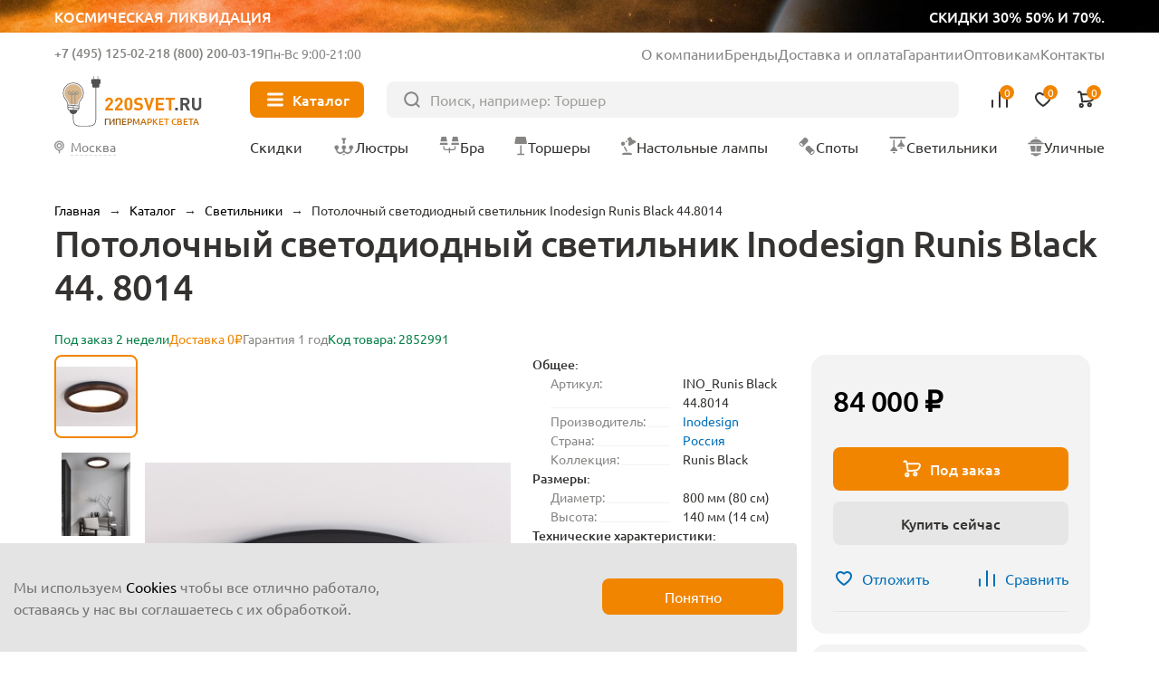

--- FILE ---
content_type: text/html; charset=UTF-8
request_url: https://220svet.ru/local/ajax/top_menu.php?DIR=%2Fcatalog%2F
body_size: 5289
content:



    <div class="nav__inner">
        <div class="nav__side">
        
                                            <button data-id="sale" type="button" class="nav__side_el " data-sale>
                                            <i><img src="/local/templates/new2023/img/nav/sale.svg" loading="lazy" alt=""></i>
                                        <span>SALE %</span>
                </button>
                                            <button data-id="lustry" type="button" class="nav__side_el active" >
                                            <i><img src="/local/templates/new2023/img/nav/lustri.svg" loading="lazy" alt=""></i>
                                        <span>Люстры</span>
                </button>
                                            <button data-id="bra" type="button" class="nav__side_el " >
                                            <i><img src="/local/templates/new2023/img/nav/bra.svg" loading="lazy" alt=""></i>
                                        <span>Бра</span>
                </button>
                                            <button data-id="torshery" type="button" class="nav__side_el " >
                                            <i><img src="/local/templates/new2023/img/nav/torsheri.svg" loading="lazy" alt=""></i>
                                        <span>Торшеры</span>
                </button>
                                            <button data-id="nastolnye-lampy" type="button" class="nav__side_el " >
                                            <i><img src="/local/templates/new2023/img/nav/nastolnie.svg" loading="lazy" alt=""></i>
                                        <span>Настольные<br /> лампы</span>
                </button>
                                            <button data-id="spoty" type="button" class="nav__side_el " >
                                            <i><img src="/local/templates/new2023/img/nav/spot.svg" loading="lazy" alt=""></i>
                                        <span>Споты</span>
                </button>
                                            <button data-id="svetilniki" type="button" class="nav__side_el " >
                                            <i><img src="/local/templates/new2023/img/nav/svetilniki.svg" loading="lazy" alt=""></i>
                                        <span>Светильники</span>
                </button>
                                            <button data-id="ulichnie-svetilniki" type="button" class="nav__side_el " >
                                            <i><img src="/local/templates/new2023/img/nav/ulichnie.svg" loading="lazy" alt=""></i>
                                        <span>Уличные</span>
                </button>
                        
            <button data-id="others" type="button" class="nav__side_el">
                <i><img src="/local/templates/new2023/img/nav/lustri.svg" loading="lazy" alt=""></i>
                <span>Другие</span>
            </button>

        </div>
        <div class="nav__content">
                            <div data-id="sale" class="nav__el ">
                    <button type="button" class="nav__el_title">SALE %</button>
                    <div class="nav__categories">
    <a href="/catalog/sale/" class="nav__categories_el"><b>Все распродажи</b></a>
    <a href="/catalog/lustry/sale/" class="nav__categories_el"><span>Люстры</span></a>
    <a href="/catalog/bra/sale/" class="nav__categories_el"><span>Бра</span></a>
    <a href="/catalog/torshery/sale/" class="nav__categories_el"><span>Торшеры</span></a>
    <a href="/catalog/nastolnye-lampy/sale/" class="nav__categories_el"><span>Настольные лампы</span></a>
    <a href="/catalog/spoty/sale/" class="nav__categories_el"><span>Споты</span></a>
    <a href="/catalog/podvesnye-svetilniki/sale/" class="nav__categories_el"><span>Подвесные свет</span></a>
    <a href="/catalog/potolochnye-svetilniki/sale/" class="nav__categories_el"><span>Потолочные свет</span></a>
    <a href="/catalog/ulichnie-svetilniki/sale/" class="nav__categories_el"><span>Уличные свет</span></a>
</div>
                </div>
                            <div data-id="lustry" class="nav__el active">
                    <button type="button" class="nav__el_title">Люстры</button>
                    
<div class="nav__categories">
    <a href="/catalog/lustry/" class="nav__categories_el"><b>Все люстры</b></a>
    <a href="/catalog/lustry/potolochnye/" class="nav__categories_el"><span>Потолочные</span></a>
    <a href="/catalog/lustry/podvesnye/" class="nav__categories_el"><span>Подвесные</span></a>
    <a href="/catalog/lustry/xrustalnie/" class="nav__categories_el"><span>Хрустальная</span></a>
    <a href="/catalog/lustry/s-pultom/" class="nav__categories_el"><span>С пультом</span></a>
    <a href="/catalog/lustry/svetodiodnie-led/" class="nav__categories_el"><span>Светодиодная</span></a>
    <a href="/catalog/lustry/sale/" class="nav__categories_el"><span>Распродажа</span></a>
    <a href="/catalog/komplekty/" class="nav__categories_el"><span>Комплекты</span></a>
</div>

<div class="nav__links">
	<ul>
        <li><h4>Интерьер:</h4></li>
				<li><a href="/catalog/lustry/dlya-kuhni/">Для кухни</a></li>
		<li><a href="/catalog/lustry/dlya-spalni/">Для спальни</a></li>
		<li><a href="/catalog/lustry/dlya-detskoy/">Для детской</a></li>
		<li><a href="/catalog/lustry/dlya-gostinoy/">Для гостиной</a></li>
		<li><a href="/catalog/lustry/dlya-bolshikh-zalov/">Для больших залов</a></li>
		<li><a href="/catalog/lustry/dlya-prikhozhey/">Для прихожей</a></li>
	</ul>
	
	<ul>
        <li><h4>Страна:</h4></li>
				<li><a href="/catalog/lustry/italiya/">Итальянские</a></li>
		<li><a href="/catalog/lustry/chekhiya/">Чешские</a></li>
		<li><a href="/catalog/lustry/germaniya/">Немецкие</a></li>
		<li><a href="/catalog/lustry/ispaniya/">Испанские</a></li>
		<li><a href="/catalog/lustry/belgiya/">Бельгийские</a></li>
	</ul>

	<ul>
        <li><h4>Стиль:</h4></li>
                <li><a href="/catalog/lustry/loft/">Лофт</a></li>
        <li><a href="/catalog/lustry/provans/">Прованс</a></li>
        <li><a href="/catalog/lustry/tiffani/">Тиффани</a></li>
        <li><a href="/catalog/lustry/floristika/">Флористика</a></li>
        <li><a href="/catalog/lustry/klassicheskie/">Классика</a></li>
        <li><a href="/catalog/lustry/khay-tek/">Хайтек</a></li>
    </ul>


	<ul>
        <li><h4>Материал:</h4></li>
                <li><a href="/catalog/lustry/tekstilnie/">Тканевые</a></li>
        <li><a href="/catalog/lustry/steklynnie/">Стеклянная</a></li>
        <li><a href="/catalog/lustry/bronzovie/">Бронзовые</a></li>
        <li><a href="/catalog/lustry/derevynnie/">Деревянные</a></li>
        <li><a href="/catalog/lustry/metallicheskie/">Металлические</a></li>
	</ul>

	<ul>
        <li><h4>Цвет:</h4></li>
				<li><a href="/catalog/lustry/krasnie/">Красные</a></li>
		<li><a href="/catalog/lustry/chernie/">Черные</a></li>
		<li><a href="/catalog/lustry/belie/">Белые</a></li>
		<li><a href="/catalog/lustry/bronzovie/">Бронзовые</a></li>
		<li><a href="/catalog/lustry/raznotsvetnie/">Разноцветные</a></li>
		<li><a href="/catalog/lustry/sinie/">Синие</a></li>
		<li><a href="/catalog/lustry/serebrynie/">Хром</a></li>
		<li><a href="/catalog/lustry/zelenie/">Зеленые</a></li>
		<li><a href="/catalog/lustry/rozovie/">Розовые</a></li>
		<li><a href="/catalog/lustry/zheltie/">Желтые</a></li>
		<li><a href="/catalog/lustry/korichnevie/">Коричневые</a></li>
		<li><a href="/catalog/lustry/oranzhevie/">Оранжевые</a></li>
	</ul>

</div>


                </div>
                            <div data-id="bra" class="nav__el ">
                    <button type="button" class="nav__el_title">Бра</button>
                    
<div class="nav__categories">
    <a href="/catalog/bra/" class="nav__categories_el"><b>Все бра</b></a>
</div>

<div class="nav__links">
    
    <ul>
        <li><a href="/catalog/bra/xrustalnie/">Хрустальные</a></li>
        <li><a href="/catalog/bra/svetodiodnie-led/">Светодиодные</a></li>
        <li><a href="/catalog/bra/s-abazhurom/">С Абажуром</a></li>
        <li><a href="/catalog/bra/sale/">Распродажа</a></li>
        
                <li><a href="/catalog/bra/s-vikluchatelem/">Бра с выключателем</a></li>
                <li><a href="/catalog/bra/1-plafon/">Однорожковые</a></li>
        <li><a href="/catalog/bra/2-plafona/">Двухрожковые</a></li>
        <li><a href="/catalog/bra/3-plafona/">Трехрожковые</a></li>
        
                <li><a href="/catalog/bra/dlya-chteniay/">Для чтения</a></li>
        <li><a href="/catalog/bra/nad-krovatu/">Бра над кроватью</a></li>
        
                <li><a href="/catalog/bra/dlya-spalni/">Для спальни</a></li>
        <li><a href="/catalog/bra/dlya-detskoy/">Для детской</a></li>
    </ul>
    
    
    <ul>
                <li><a href="/catalog/bra/italiya/">Итальянские</a></li>
        <li><a href="/catalog/bra/kitay/">Китайские</a></li>
        <li><a href="/catalog/bra/chekhiya/">Чешские</a></li>
        <li><a href="/catalog/bra/germaniya/">Немецкие</a></li>
        <li><a href="/catalog/bra/ispaniya/">Испанские</a></li>
        <li><a href="/catalog/bra/belgiya/">Бельгийские</a></li>
    </ul>
    
    <ul>
                <li><a href="/catalog/bra/krasnie/">Красные</a></li>
        <li><a href="/catalog/bra/chernie/">Черные</a></li>
        <li><a href="/catalog/bra/belie/">Белые</a></li>
        <li><a href="/catalog/bra/bronzovie/">Бронзовые</a></li>
        <li><a href="/catalog/bra/raznotsvetnie/">Разноцветные</a></li>
    </ul>
    
    <ul>
                <li><a href="/catalog/bra/sinie/">Синиe</a></li>
        <li><a href="/catalog/bra/zelenie/">Зеленые</a></li>
        <li><a href="/catalog/bra/rozovie/">Розовые</a></li>
        <li><a href="/catalog/bra/zheltie/">Желтые</a></li>
        <li><a href="/catalog/bra/korichnevie/">Коричневые</a></li>
        <li><a href="/catalog/bra/oranzhevie/">Оранжевые</a></li>
    </ul>
    
        
    <ul>
        <li><h4>Подсветки:</h4></li>
        <li><a href="/catalog/podsvetki/dlya-zerkal/">Для зеркал</a></li>
        <li><a href="/catalog/podsvetki/dlya-kartin/">Для картин</a></li>
        <li><a class="allLink" href="/catalog/podsvetki/">ВСЕ подсветки</a></li>
    </ul>




</div>                </div>
                            <div data-id="torshery" class="nav__el ">
                    <button type="button" class="nav__el_title">Торшеры</button>
                    
<div class="nav__categories">
    <a href="/catalog/torshery/" class="nav__categories_el"><b>Все Торшеры</b></a>
    <a href="/catalog/torshery/s-abazhurom/" class="nav__categories_el"><span>С абажуром</span></a>
    <a href="/catalog/torshery/izognutie/" class="nav__categories_el"><span>Изогнутые(удочка)</span></a>
    <a href="/catalog/torshery/so-stolikom/" class="nav__categories_el"><span>Со столиком</span></a>
    <a href="/catalog/torshery/xrustalnie/" class="nav__categories_el"><span>Хрустальные</span></a>
    <a href="/catalog/torshery/na-trenoge/" class="nav__categories_el"><span>На треноге</span></a>
    <a href="/catalog/torshery/dekorativnye/" class="nav__categories_el"><span>Декоративные</span></a>
    <a href="/catalog/torshery/sale/" class="nav__categories_el"><span>Распродажа</span></a>
</div>

<div class="nav__links">

    <ul>
                <li><a href="/catalog/torshery/dlya-chteniay/">Для чтения</a></li>
        <li><a href="/catalog/torshery/dlya-gostinoy/">в гостиную</a></li>
        <li><a href="/catalog/torshery/dlya-spalni/">в спальню</a></li>
        <li><a href="/catalog/torshery/dlya-detskoy/">в детскую</a></li>
                <li><a href="/catalog/torshery/italiya/">Итальянские</a></li>
        <li><a href="/catalog/torshery/kitay/">Китайские</a></li>
        <li><a href="/catalog/torshery/chekhiya/">Чешские</a></li>
        <li><a href="/catalog/torshery/germaniya/">Немецкие</a></li>
        <li><a href="/catalog/torshery/ispaniya/">Испанские</a></li>
        <li><a href="/catalog/torshery/polsha/">Польские</a></li>
        <li><a href="/catalog/torshery/belgiya/">Бельгийские</a></li>
    </ul>
    
    <ul>
                <li><a href="/catalog/torshery/floristika/">Флористика</a></li>
        <li><a href="/catalog/torshery/loft/">Лофт</a></li>
        <li><a href="/catalog/torshery/klassicheskie/">Классические</a></li>
        <li><a href="/catalog/torshery/sovremennyy/">Современные</a></li>
        <li><a href="/catalog/torshery/provans/">Прованс</a></li>
        <li><a href="/catalog/torshery/tiffani/">Тиффани</a></li>
                <li><a href="/catalog/torshery/xrustalnie/">Хрустальные</a></li>
        <li><a href="/catalog/torshery/tekstilnie/">Тканевые</a></li>
        <li><a href="/catalog/torshery/derevynnie/">Деревянные</a></li>
        <li><a href="/catalog/torshery/metallicheskie/">Металлические</a></li>
    </ul>
    
    <ul>
                <li><a href="/catalog/torshery/krasnie/">Красные</a></li>
        <li><a href="/catalog/torshery/chernie/">Черные</a></li>
        <li><a href="/catalog/torshery/belie/">Белые</a></li>
        <li><a href="/catalog/torshery/serebrynie/">Хром</a></li>
        <li><a href="/catalog/torshery/bronzovie/">Бронзовые</a></li>
        <li><a href="/catalog/torshery/raznotsvetnie/">Разноцветные</a></li>
        <li><a href="/catalog/torshery/sinie/">Синие</a></li>
        <li><a href="/catalog/torshery/zelenie/">Зеленые</a></li>
        <li><a href="/catalog/torshery/rozovie/">Розовые</a></li>
        <li><a href="/catalog/torshery/zheltie/">Желтые</a></li>
        <li><a href="/catalog/torshery/korichnevie/">Коричневые</a></li>
        <li><a href="/catalog/torshery/oranzhevie/">Оранжевые</a></li>
    </ul>
</div>


                 </div>
                            <div data-id="nastolnye-lampy" class="nav__el ">
                    <button type="button" class="nav__el_title">Настольные<br /> лампы</button>
                    
<div class="nav__categories">
    <a href="/catalog/nastolnye-lampy/" class="nav__categories_el"><b>Все Настольные лампы</b></a>
    <a href="/catalog/nastolnye-lampy/ofisnye/" class="nav__categories_el"><span>Офисные</span></a>
    <a href="/catalog/nastolnye-lampy/dekorativnye/" class="nav__categories_el"><span>Декоратиные</span></a>
    <a href="/catalog/nastolnye-lampy/s-abazhurom/" class="nav__categories_el"><span>С Абажуром</span></a>
    <a href="/catalog/nastolnye-lampy/na-prichepke/" class="nav__categories_el"><span>На прищепке</span></a>
    <a href="/catalog/nastolnye-lampy/na-strubcine/" class="nav__categories_el"><span>На струбцине</span></a>
    <a href="/catalog/nastolnye-lampy/sale/" class="nav__categories_el"><span>Распродажа</span></a>
</div>

<div class="nav__links">

    <ul>
                <li><a href="/catalog/nastolnye-lampy/dlya-chteniay/">Для чтения</a></li>
        <li><a href="/catalog/nastolnye-lampy/dlya-gostinoy/">в гостиную</a></li>
        <li><a href="/catalog/nastolnye-lampy/dlya-spalni/">в спальню</a></li>
        <li><a href="/catalog/nastolnye-lampy/dlya-detskoy/">в детскую</a></li>
                <li><a href="/catalog/nastolnye-lampy/italiya/">Итальянские</a></li>
        <li><a href="/catalog/nastolnye-lampy/kitay/">Китайские</a></li>
        <li><a href="/catalog/nastolnye-lampy/chekhiya/">Чешские</a></li>
        <li><a href="/catalog/nastolnye-lampy/germaniya/">Немецкие</a></li>
        <li><a href="/catalog/nastolnye-lampy/ispaniya/">Испанские</a></li>
        <li><a href="/catalog/nastolnye-lampy/polsha/">Польские</a></li>
        <li><a href="/catalog/nastolnye-lampy/belgiya/">Бельгийские</a></li>
    </ul>
    
    <ul>
                <li><a href="/catalog/nastolnye-lampy/floristika/">Флористика</a></li>
        <li><a href="/catalog/nastolnye-lampy/loft/">Лофт</a></li>
        <li><a href="/catalog/nastolnye-lampy/klassicheskie/">Классические</a></li>
        <li><a href="/catalog/nastolnye-lampy/sovremennyy/">Современные</a></li>
        <li><a href="/catalog/nastolnye-lampy/provans/">Прованс</a></li>
        <li><a href="/catalog/nastolnye-lampy/tiffani/">Тиффани</a></li>
                <li><a href="/catalog/nastolnye-lampy/xrustalnie/">Хрустальные</a></li>
        <li><a href="/catalog/nastolnye-lampy/tekstilnie/">Тканевые</a></li>
        <li><a href="/catalog/nastolnye-lampy/derevynnie/">Деревянные</a></li>
        <li><a href="/catalog/nastolnye-lampy/metallicheskie/">Металлические</a></li>
    </ul>
    
    <ul>
                <li><a href="/catalog/nastolnye-lampy/krasnie/">Красные</a></li>
        <li><a href="/catalog/nastolnye-lampy/chernie/">Черные</a></li>
        <li><a href="/catalog/nastolnye-lampy/belie/">Белые</a></li>
        <li><a href="/catalog/nastolnye-lampy/serebrynie/">Хром</a></li>
        <li><a href="/catalog/nastolnye-lampy/bronzovie/">Бронзовые</a></li>
        <li><a href="/catalog/nastolnye-lampy/raznotsvetnie/">Разноцветные</a></li>
        <li><a href="/catalog/nastolnye-lampy/sinie/">Синие</a></li>
        <li><a href="/catalog/nastolnye-lampy/zelenie/">Зеленые</a></li>
        <li><a href="/catalog/nastolnye-lampy/rozovie/">Розовые</a></li>
        <li><a href="/catalog/nastolnye-lampy/zheltie/">Желтые</a></li>
        <li><a href="/catalog/nastolnye-lampy/korichnevie/">Коричневые</a></li>
        <li><a href="/catalog/nastolnye-lampy/oranzhevie/">Оранжевые</a></li>
    </ul>
  
</div>



                </div>
                            <div data-id="spoty" class="nav__el ">
                    <button type="button" class="nav__el_title">Споты</button>
                    
<div class="nav__categories">
    <a href="/catalog/spoty/" class="nav__categories_el"><b>Все Споты</b></a>
    <a href="/catalog/spoty/potolochnye/" class="nav__categories_el"><span>Потолочные</span></a>
    <a href="/catalog/spoty/nastennye/" class="nav__categories_el"><span>Настенные</span></a>
    <a href="/catalog/spoty/sale/" class="nav__categories_el"><span>Распродажа</span></a>
</div>

<div class="nav__links">

        <ul>
        <li><h4>Количество ламп:</h4></li>
        <li><a href="/catalog/spoty/1-plafon/">С одной лампой</a></li>
        <li><a href="/catalog/spoty/2-plafona/">С двумя лампами</a></li>
        <li><a href="/catalog/spoty/3-plafona/">С тремя лампами</a></li>
        <li><a href="/catalog/spoty/4-plafona/">С четыремя лампами</a></li>
    </ul>
    
    <ul>
                <li><h4>По стране:</h4></li>
        <li><a href="/catalog/spoty/italiya/">Итальянские cпоты</a></li>
        <li><a href="/catalog/spoty/kitay/">Китайские cпоты</a></li>
        <li><a href="/catalog/spoty/germaniya/">Немецкие cпоты</a></li>
        <li><a href="/catalog/spoty/ispaniya/">Испанские cпоты</a></li>
        <li><a href="/catalog/spoty/belgiya/">Бельгийские cпоты</a></li>
    </ul>
    
    <ul>
                <li><h4>По цвету:</h4></li>
        <li><a href="/catalog/spoty/krasnie/">Красные cпоты</a></li>
        <li><a href="/catalog/spoty/chernie/">Черные cпоты</a></li>
        <li><a href="/catalog/spoty/belie/">Белые cпоты</a></li>
        <li><a href="/catalog/spoty/bronzovie/">Бронзовые cпоты</a></li>
        <li><a href="/catalog/spoty/raznotsvetnie/">Разноцветные cпоты</a></li>
        <li><a href="/catalog/spoty/sinie/">Синие cпоты</a></li>
        <li><a href="/catalog/spoty/zelenie/">Зеленые cпоты</a></li>
        <li><a href="/catalog/spoty/rozovie/">Розовые cпоты</a></li>
        <li><a href="/catalog/spoty/zheltie/">Желтые cпоты</a></li>
        <li><a href="/catalog/spoty/korichnevie/">Коричневые cпоты</a></li>
        <li><a href="/catalog/spoty/oranzhevie/">Оранжевые cпоты</a></li>
    </ul>
</div>



                </div>
                            <div data-id="svetilniki" class="nav__el ">
                    <button type="button" class="nav__el_title">Светильники</button>
                    <div class="nav__categories">
    <a href="/catalog/svetilniki/" class="nav__categories_el"><b>Все светильники</b></a>
</div>

<div class="nav__links">

        <ul>
        <li><h4>Подвесные светильники:</h4></li>
        <li><a href="/catalog/podvesnye-svetilniki/1-plafon/">С одним плафоном</a></li>
                <li><a href="/catalog/podvesnye-svetilniki/color-plafon-belie/">Белые</a></li>
        <li><a href="/catalog/podvesnye-svetilniki/color-plafon-chernie/">Черные</a></li>
                <li><a href="/catalog/podvesnye-svetilniki/form-plafon-shar/">Шары</a></li>
                <li><a href="/catalog/podvesnye-svetilniki/metallicheskie/">Металлические</a></li>
        <li><a href="/catalog/podvesnye-svetilniki/sovremennyy/">Современные</a></li>
                <li><a href="/catalog/podvesnye-svetilniki/dlya-kuhni/">Для кухни</a></li>
        <li><a href="/catalog/podvesnye-svetilniki/dlya-spalni/">Для спальни</a></li>
        <li><a class="allLink" href="/catalog/podvesnye-svetilniki/">ВСЕ подвесные светильники</a></li>
    </ul>
    
    
        <ul>
                <li><h4>Потолочные светильники:</h4></li>
        <li><a href="/catalog/potolochnye-svetilniki/color-plafon-belie/">Белые</a></li>
        <li><a href="/catalog/potolochnye-svetilniki/color-plafon-chernie/">Черные</a></li>
                <li><a href="/catalog/potolochnye-svetilniki/dlya-kuhni/">Для кухни</a></li>
                <li><a href="/catalog/potolochnye-svetilniki/steklynnie/">Стекло</a></li>
                <li><a href="/catalog/potolochnye-svetilniki/germaniya/">Немецкие</a></li>
                <li><a href="/catalog/potolochnye-svetilniki/form-plafon-kvadratnyy/">Квадратные</a></li>
        <li><a class="allLink" href="/catalog/potolochnye-svetilniki/">ВСЕ потолочные светильники</a></li>
    </ul>
    
        <ul>
        <li><h4>Точечные светильники:</h4></li>
        <li><a href="/catalog/vstraivaemye-svetilniki/">Встраиваемые</a></li>
                <li><a href="/catalog/tochechnye-svetilniki/belie/">Белые</a></li>
        <li><a href="/catalog/tochechnye-svetilniki/chernie/">Черные</a></li>
                <li><a href="/catalog/tochechnye-svetilniki/form-plafon-kvadratnyy/">Квадратные</a></li>
        <li><a href="/catalog/tochechnye-svetilniki/form-plafon-kruglyy/">Круглые</a></li>
                <li><a href="/catalog/tochechnye-svetilniki/dlya-kuhni/">Для кухни</a></li>
        <li><a href="/catalog/tochechnye-svetilniki/dlya-spalni/">Для спальни</a></li>
        <li><a href="/catalog/tochechnye-svetilniki/dlya-vannoy/">Для ванной</a></li>
        <li><a class="allLink" href="/catalog/tochechnye-svetilniki/">ВСЕ точечные светильники</a></li>
    </ul>
    
        <ul>
        <li><h4><a href="/catalog/trekovye-i-shinnye/">Трековые и шинные:</a></h4></li>
        <li><a href="/catalog/trekovye-i-shinnye/trek-sistem-v-sbore/">Трековые системы в сборе</a></li>
        <li><a href="/catalog/trekovye-i-shinnye/relingoviy/">Рейлинговые</a></li>
        <li><a href="/catalog/trekovye-i-shinnye/strunniy-svetilniki/">Светильники струнные</a></li>
        <li><a href="/catalog/trekovye-i-shinnye/shinoprovod/">Шинопровод</a></li>
        <li><a href="/catalog/trekovye-i-shinnye/svetilnik-trekoviy/">Светильники трековые</a></li>
        <li><a href="/catalog/trekovye-i-shinnye/komplekt-dlya-treka/">Комплектующие для трек-систем</a></li>
        <li><a class="allLink" href="/catalog/trekovye-i-shinnye/">ВСЕ трековые и шинные</a></li>
    </ul>
    
        <ul>
        <li><h4>Технические светильники:</h4></li>
        <li><a href="/catalog/tekhnicheskie-svetilniki/downlight/">Downlight</a></li>
        <li><a href="/catalog/tekhnicheskie-svetilniki/armstrong/">Армстронг</a></li>
        <li><a href="/catalog/tekhnicheskie-svetilniki/kardannie/">Карданные</a></li>
        <li><a href="/catalog/tekhnicheskie-svetilniki/lineinie/">Линейные</a></li>
        <li><a href="/catalog/tekhnicheskie-svetilniki/modylnie/">Модульные</a></li>
        <li><a class="allLink" href="/catalog/tekhnicheskie-svetilniki/">ВСЕ технические светильники</a></li>
    </ul>
    
</div>

                </div>
                            <div data-id="ulichnie-svetilniki" class="nav__el ">
                    <button type="button" class="nav__el_title">Уличные</button>
                    
<div class="nav__categories">
    <a href="/catalog/ulichnie-svetilniki/" class="nav__categories_el"><b>Все уличные</b></a>
    <a href="/catalog/ulichnie-svetilniki/nastennye/" class="nav__categories_el"><span>Настенные</span></a>
    <a href="/catalog/ulichnie-svetilniki/potolochnye/" class="nav__categories_el"><span>Потолочные</span></a>
    <a href="/catalog/ulichnie-svetilniki/podvesnye/" class="nav__categories_el"><span>Подвесные</span></a>
    <a href="/catalog/ulichnie-svetilniki/vstraivaemye/" class="nav__categories_el"><span>Встраиваемые</span></a>
    <a href="/catalog/ulichnie-svetilniki/na-solnechnih-batareyah/" class="nav__categories_el"><span>На солнечных батареях</span></a>
    <a href="/catalog/ulichnie-svetilniki/s-datchikom-dvijeniya/" class="nav__categories_el"><span>С датчиком движения</span></a>
    <a href="/catalog/ulichnie-svetilniki/fonarnie-stolbi/" class="nav__categories_el"><span>Фонарные столбы</span></a>
</div>

<div class="nav__links">
  
    <ul>
                <li><h4>По типу:</h4></li>
        <li><a href="/catalog/ulichnie-svetilniki/podvesnye/">Подвесные</a></li>
        <li><a href="/catalog/ulichnie-svetilniki/potolochnye/">Потолочные</a></li>
        <li><a href="/catalog/ulichnie-svetilniki/nastennye/">Настенные</a></li>
        <li><a href="/catalog/ulichnie-svetilniki/landshaftnye/">Ландшафтные светильники</a></li>
        <li><a href="/catalog/ulichnie-svetilniki/sadovie-fonari/">Садовые фонари</a></li>
    </ul>
    
    <ul>
                <li><h4>Уличные фонари:</h4></li>
        <li><a href="/catalog/ulichnie-svetilniki/sadovie-fonari/">Садовые фонари</a></li>
        <li><a href="/catalog/ulichnie-svetilniki/fonarnie-stolbi/">фонарные столбы</a></li>
    </ul>
    
    <ul>
                <li><h4>Светодиодные ленты и комплектующие:</h4></li>
        <li><a href="/catalog/svetodiodnaya-podsvetka/komplektuyushie-dlya-led-lent/">Комплектующие для светодиодных лент</a></li>
        <li><a href="/catalog/svetodiodnaya-podsvetka/svetodiodnaay-lenta/">Светодиодные ленты</a></li>
        <li><a href="/catalog/svetodiodnaya-podsvetka/">Светодиодная подсветка</a></li>
    </ul>
    
</div>
                </div>
                        
            <div data-id="others" class="nav__el">
                <button type="button" class="nav__el_title">Другие</button>
                <div class="nav__links">
    
        
    <ul>
        <li><h4><a href="/catalog/stuliya/">Стулья</a></h4></li>
                <li><a href="/catalog/stuliya/dlya-kuhni/">Кухонные стулья</a></li>
        <li><a href="/catalog/stuliya/dlya-bara/">Барные стулья</a></li>
        <li><a href="/catalog/stuliya/dlya-pc/">Компьютерные кресла</a></li>
        <li><a href="/catalog/stuliya/skladnie-stulya/">Складные стулья</a></li>
        <li><a href="/catalog/stuliya/dlya-ofisa/">Для офиса</a></li>
        <li><a href="/catalog/kresla/">Кресла</a></li>
    </ul>
    
        <ul>
        <li><h4>Разное</h4></li>
        <li><a href="/catalog/mebel/">Мебель</a></li>
        <li><a href="/catalog/divani/">Диваны</a></li>
        <li><a href="/catalog/stoly-konsoli/">Столы и Консоли</a></li>
        <li><a href="/catalog/decor/">Декор</a></li>
        <li><a href="/catalog/posuda/">Посуда</a></li>
        <li><a href="/catalog/aksesuari/">Аксессуары</a></li>
        <li><a href="/catalog/antikvariat/">Антиквариат</a></li>
        <li><a href="/catalog/zerkala/">Зеркала</a></li>
        <li><a href="/catalog/bagaje/">Багаж</a></li>
    </ul>
    
    <ul>
        <li><a href="/catalog/shkafi-bufety/">Шкафы и Буфеты</a></li>
        <li><a href="/catalog/banketki-i-pufi/">Банкетки и Пуфы</a></li>
        <li><a href="/catalog/podushki/">Подушки</a></li>
        <li><a href="/catalog/krovati/">Кровати</a></li>
        <li><a href="/catalog/lampochki/">Лампочки</a></li>
        <li><a href="/catalog/elektrotovary/">Электротовары</a></li>
        <li><a href="/catalog/komplektuiushie/">Комплектующие</a></li>
        <li><a href="/catalog/abajure/">Абажуры</a></li>
    </ul>
    
        <ul>
        <li><h4><a href="/catalog/girlyandi/">Гирлянды</a></h4></li>
                <li><a href="/catalog/girlyandi/girlyanda-na-elku/">Гирлянды на елку</a></li>
        <li><a href="/catalog/girlyandi/girlyanda-na-derevya/">Гирлянды на деревья</a></li>
        <li><a href="/catalog/girlyandi/girlyanda-nit/">Гирлянды нить</a></li>
        <li><a href="/catalog/girlyandi/girlyanda-shariki/">Гирлянды шарики</a></li>
        <li><a href="/catalog/girlyandi/girlyanda-bahroma/">Гирлянды бахрома</a></li>
        <li><a href="/catalog/girlyandi/girlyanda-zanaves/">Гирлянды занавес</a></li>
        <li><a href="/catalog/girlyandi/girlyanda-set/">Гирлянды сеть</a></li>
        <li><a href="/catalog/girlyandi/svetodiodnie-figuri/">Светодиодные фигуры</a></li>
        <li><a href="/catalog/girlyandi/girlyanda-sosulki/">Сосульки</a></li>
    </ul>
    

</div>            </div>
        </div>
    </div>


--- FILE ---
content_type: image/svg+xml
request_url: https://220svet.ru/local/templates/new2023/img/svg/cart.svg
body_size: 733
content:
<svg width="24" height="24" viewBox="0 0 24 24" fill="none" xmlns="http://www.w3.org/2000/svg">
<path d="M6.70801 6.16736H18.4251C19.7304 6.16736 20.6858 7.39742 20.3629 8.66213L20.2162 9.23699C19.577 11.7403 17.4072 13.5534 14.8301 13.7374L7.24878 14.279" stroke="#353331" stroke-width="2" stroke-linecap="round" stroke-linejoin="round"/>
<path d="M7.24894 14.279L5.85645 5.08859C5.76059 4.45589 5.36775 3.90726 4.79966 3.6127L4.47029 3.44191C3.99408 3.19499 3.40786 3.36778 3.14173 3.83353L3 4.08155" stroke="#353331" stroke-width="2" stroke-linecap="round" stroke-linejoin="round"/>
<circle cx="6.2726" cy="18.5454" r="1.63637" stroke="#353331" stroke-width="2" stroke-linecap="round" stroke-linejoin="round"/>
<circle cx="15.2726" cy="17.7273" r="1.63637" stroke="#353331" stroke-width="2" stroke-linecap="round" stroke-linejoin="round"/>
</svg>


--- FILE ---
content_type: image/svg+xml
request_url: https://220svet.ru/local/templates/new2023/img/nav/spot.svg
body_size: 1108
content:
<svg xmlns="http://www.w3.org/2000/svg" width="20" height="22" viewBox="0 0 20 22" fill="none">
    <path fill-rule="evenodd" clip-rule="evenodd" d="M13.9359 19.6066C14.7169 20.3876 16.2998 20.0711 17.4714 18.8995C18.643 17.7279 18.9596 16.145 18.1785 15.364L18.1708 15.3563L13.2287 10.4142L13.2287 10.4142C12.4477 9.6332 10.8648 9.94979 9.69321 11.1214C8.52165 12.2929 8.20506 13.8758 8.98607 14.6569L8.9861 14.6569L13.9358 19.6066L13.9359 19.6066L13.9359 19.6066ZM14.643 18.8995C15.0335 19.2901 15.9833 18.9735 16.7643 18.1924C17.5454 17.4114 17.862 16.4616 17.4714 16.0711C17.0809 15.6806 16.1312 15.9972 15.3501 16.7782C14.5691 17.5593 14.2525 18.509 14.643 18.8995Z" fill="#868583"/>
    <path fill-rule="evenodd" clip-rule="evenodd" d="M6.22889 10.6066C5.44785 11.3876 3.86493 11.0711 2.69336 9.89949C1.52179 8.72791 1.2052 7.145 1.98625 6.36395L1.99395 6.35632L6.93602 1.41424C7.71708 0.633232 9.3 0.949792 10.4716 2.12135C11.6431 3.29291 11.9597 4.8758 11.1787 5.65686L6.22889 10.6066ZM5.52176 9.89955C5.13123 10.2901 4.18149 9.97349 3.40044 9.19244C2.61939 8.41139 2.30281 7.46164 2.69333 7.07112C3.08385 6.6806 4.0336 6.99718 4.81465 7.77823C5.5957 8.55928 5.91228 9.50902 5.52176 9.89955Z" fill="#868583"/>
</svg>

--- FILE ---
content_type: image/svg+xml
request_url: https://220svet.ru/local/templates/new2023/img/svg/cat_fav.svg
body_size: 1234
content:
<svg xmlns="http://www.w3.org/2000/svg" width="24" height="24" viewBox="0 0 24 24" fill="none">
    <path fill-rule="evenodd" clip-rule="evenodd" d="M14.2729 6.35127L14.2727 6.35135C13.9622 6.50878 13.6727 6.72042 13.4239 6.97268C13.048 7.35367 12.5352 7.56816 12 7.56817C11.4649 7.56818 10.952 7.35372 10.5762 6.97275C10.3273 6.7204 10.0378 6.50875 9.72726 6.35135L9.72715 6.35129C9.26704 6.11803 8.77503 6 8.24739 6C6.44385 6 5 7.45495 5 9.2067C5 10.5121 5.70258 12.1999 7.66047 14.2416L6.26554 15.5793L7.66047 14.2416C9.01304 15.6522 10.6482 16.8938 12 17.8101C13.3518 16.8938 14.987 15.6522 16.3396 14.2416C18.2975 12.1999 19 10.5121 19 9.2067C19 7.45496 17.5562 6 15.7526 6C15.225 6 14.7329 6.11803 14.2729 6.35127ZM12.7774 18.3227L12.7774 18.3226L12.7774 18.3227ZM11.8974 5.46698C11.5226 5.10717 11.0943 4.80202 10.6315 4.56744C9.8888 4.1909 9.08667 4 8.24739 4C5.35399 4 3 6.33572 3 9.2067C3 11.2402 4.08234 13.3999 6.21692 15.6259C7.99918 17.4845 10.1812 19.0338 11.6979 20.0063C11.882 20.1243 12.118 20.1243 12.3021 20.0063C13.8188 19.0339 16.0008 17.4845 17.7831 15.6259C19.9177 13.3999 21 11.2402 21 9.2067C21 6.33572 18.646 4 15.7526 4C14.9133 4 14.1112 4.1909 13.3685 4.56744C12.9057 4.80203 12.4774 5.1072 12.1025 5.46703C12.0679 5.50028 12.0337 5.534 12 5.56817C11.9663 5.53398 11.9321 5.50025 11.8974 5.46698Z" fill="#868583"/>
</svg>